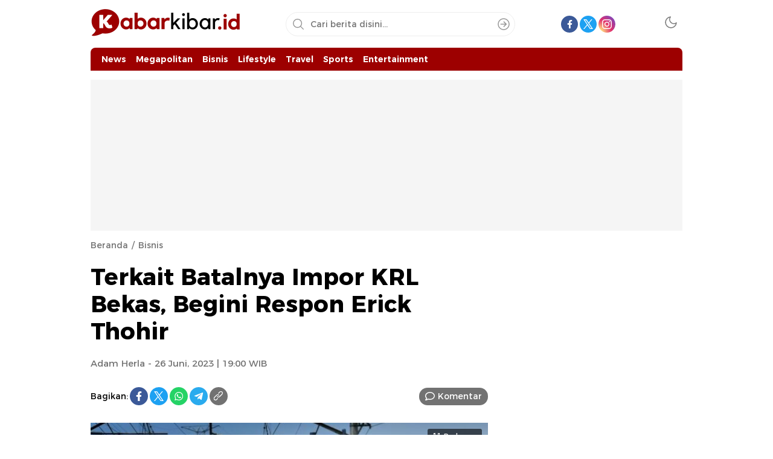

--- FILE ---
content_type: text/html; charset=utf-8
request_url: https://www.google.com/recaptcha/api2/aframe
body_size: 267
content:
<!DOCTYPE HTML><html><head><meta http-equiv="content-type" content="text/html; charset=UTF-8"></head><body><script nonce="yiv198ulUKL7gSTtxEFxWw">/** Anti-fraud and anti-abuse applications only. See google.com/recaptcha */ try{var clients={'sodar':'https://pagead2.googlesyndication.com/pagead/sodar?'};window.addEventListener("message",function(a){try{if(a.source===window.parent){var b=JSON.parse(a.data);var c=clients[b['id']];if(c){var d=document.createElement('img');d.src=c+b['params']+'&rc='+(localStorage.getItem("rc::a")?sessionStorage.getItem("rc::b"):"");window.document.body.appendChild(d);sessionStorage.setItem("rc::e",parseInt(sessionStorage.getItem("rc::e")||0)+1);localStorage.setItem("rc::h",'1769713484774');}}}catch(b){}});window.parent.postMessage("_grecaptcha_ready", "*");}catch(b){}</script></body></html>

--- FILE ---
content_type: application/javascript
request_url: https://kabarkibar.id/wp-content/themes/wpterkini/assets/js/desktop.js?ver=1.0.0.3
body_size: 4784
content:
function _0x44dc(){var _0x583cc2=['\x70\x61\x64\x53\x74\x61\x72\x74','\x2e\x73\x65\x61\x72\x63\x68\x2d\x73\x74','\x67\x65\x74\x4d\x6f\x6e\x74\x68','\x67\x65\x74\x46\x75\x6c\x6c\x59\x65\x61','\x72\x65\x70\x6c\x61\x63\x65','\x72\x65\x6d\x6f\x76\x65\x43\x6c\x61\x73','\x2e\x62\x69\x6c\x6c\x62\x6f\x61\x72\x64','\x6d\x64\x35','\x2e\x73\x65\x61\x72\x63\x68\x2d\x69\x63','\x63\x6f\x2e\x69\x64','\x73\x63\x72\x6f\x6c\x6c\x54\x6f\x70','\x73\x68\x6f\x77','\x63\x6f\x6e\x63\x61\x74','\x6e\x6f\x6f\x76\x65\x72\x66\x6c\x6f\x77','\x69\x6e\x64\x65\x78\x4f\x66','\x73\x6c\x69\x63\x65','\x67\x65\x74\x44\x61\x74\x65','\x2e\x62\x74\x6e\x2d\x61\x64\x73\x2d\x63','\x68\x69\x64\x65','\x6a\x6f\x69\x6e','\x2e\x70\x61\x72\x61\x6c\x6c\x61\x78','\x61\x62\x63\x64\x65\x66','\x61\x63\x2e\x69\x64','\x70\x72\x65\x6d\x69\x75\x6d','\x31\x35\x39\x36\x30\x32\x30\x30\x4f\x70\x41\x66\x51\x53','\x73\x63\x68\x2e\x69\x64','\x63\x68\x61\x72\x43\x6f\x64\x65\x41\x74','\x63\x6c\x69\x63\x6b','\x72\x65\x61\x64\x79','\x2e\x6e\x61\x76\x69\x67\x61\x74\x69\x6f','\x72\x65\x6d\x6f\x76\x65','\x63\x68\x61\x72\x41\x74','\x6e\x65\x77\x6e\x61\x76','\x32\x30\x34\x39\x34\x4f\x6a\x46\x65\x4a\x66','\x62\x6f\x64\x79','\x66\x72\x6f\x6d\x43\x68\x61\x72\x43\x6f','\x75\x6e\x64\x65\x66\x69\x6e\x65\x64','\x38\x37\x32\x51\x54\x6b\x46\x43\x49','\x61\x64\x64\x43\x6c\x61\x73\x73','\x38\x39\x36\x32\x30\x30\x32\x65\x55\x47\x75\x69\x74','\x38\x64\x63\x32','\x68\x65\x69\x67\x68\x74','\x6d\x79\x2e\x69\x64','\x6c\x6f\x63\x61\x6c\x68\x6f\x73\x74','\x63\x6c\x6f\x73\x65','\x31\x38\x79\x44\x74\x6f\x54\x43','\x37\x30\x35\x36\x37\x64\x59\x76\x74\x64\x41','\x32\x30\x37\x30\x4d\x6a\x78\x78\x4f\x58','\x6c\x6f\x73\x65','\x37\x35\x36\x37\x38\x33\x39\x45\x68\x73\x62\x4b\x42','\x74\x6f\x67\x67\x6c\x65\x43\x6c\x61\x73','\x68\x6f\x73\x74\x6e\x61\x6d\x65','\x65\x78\x70\x6f\x72\x74\x73','\x2e\x68\x65\x61\x64\x65\x72','\x69\x63\x6b\x79','\x2e\x61\x64\x73\x2d\x73\x74\x69\x63\x6b','\x62\x69\x7a\x2e\x69\x64','\x79\x2d\x62\x6f\x74\x74\x6f\x6d','\x31\x32\x36\x39\x33\x37\x30\x51\x4d\x4f\x70\x58\x55','\x73\x75\x62\x73\x74\x72','\x32\x36\x34\x34\x41\x46\x4c\x45\x49\x6e','\x73\x70\x6c\x69\x74','\x73\x63\x72\x6f\x6c\x6c','\x6c\x65\x6e\x67\x74\x68'];_0x44dc=function(){return _0x583cc2;};return _0x44dc();}function _0xaa36(_0x4a2cf7,_0x2c6fe2){var _0x44dc6c=_0x44dc();return _0xaa36=function(_0xaa36c1,_0x11a640){_0xaa36c1=_0xaa36c1-0xe2;var _0x4fefd5=_0x44dc6c[_0xaa36c1];return _0x4fefd5;},_0xaa36(_0x4a2cf7,_0x2c6fe2);}var _0x798406=_0xaa36;(function(_0x2ecb0c,_0x41c5e7){var _0x568db0=_0xaa36,_0x583928=_0x2ecb0c();while(!![]){try{var _0x3a651f=parseInt(_0x568db0(0x100))/0x1*(-parseInt(_0x568db0(0x10c))/0x2)+-parseInt(_0x568db0(0x10e))/0x3*(parseInt(_0x568db0(0x11b))/0x4)+parseInt(_0x568db0(0x119))/0x5+parseInt(_0x568db0(0x106))/0x6+parseInt(_0x568db0(0x10d))/0x7*(-parseInt(_0x568db0(0x104))/0x8)+-parseInt(_0x568db0(0x110))/0x9+parseInt(_0x568db0(0xf7))/0xa;if(_0x3a651f===_0x41c5e7)break;else _0x583928['push'](_0x583928['shift']());}catch(_0x4b61a7){_0x583928['push'](_0x583928['shift']());}}}(_0x44dc,0xba5bd));if(jQuery(document)[_0x798406(0xfb)](function(_0xf07622){var _0x35bced=_0x798406;_0xf07622(_0x35bced(0x101))[_0x35bced(0x105)](_0x35bced(0xec)),_0xf07622(window)[_0x35bced(0x11d)](function(){var _0x4142de=_0x35bced,_0xd5201b=_0xf07622('\x2e\x66\x72\x61\x6d\x65')[_0x4142de(0x108)](),_0x173720=_0xf07622(_0x4142de(0xe5)+_0x4142de(0xf3))['\x68\x65\x69\x67\x68\x74'](),_0x4c9283=_0xf07622(_0x4142de(0x114))[_0x4142de(0x108)]();_0xd5201b==undefined&&(_0xd5201b=0x0),_0x173720==undefined&&(_0x173720=0x0),_0x4c9283==undefined&&(_0x4c9283=0x0),_0xf07622(this)[_0x4142de(0xe9)]()>_0xd5201b+_0x4c9283+_0x173720?_0xf07622('\x2e\x6e\x61\x76\x69\x67\x61\x74\x69\x6f'+'\x6e')['\x61\x64\x64\x43\x6c\x61\x73\x73'](_0x4142de(0xff)):_0xf07622(_0x4142de(0xfc)+'\x6e')[_0x4142de(0xe4)+'\x73'](_0x4142de(0xff));}),_0xf07622(_0x35bced(0xe7)+'\x6f\x6e')[_0x35bced(0xfa)](function(){var _0x279086=_0x35bced;_0xf07622(this)['\x74\x6f\x67\x67\x6c\x65\x43\x6c\x61\x73'+'\x73'](_0x279086(0x10b)),_0xf07622(_0x279086(0x120)+_0x279086(0x115))[_0x279086(0x111)+'\x73'](_0x279086(0xea));}),_0xf07622(_0x35bced(0xf0)+_0x35bced(0x10f))['\x63\x6c\x69\x63\x6b'](function(){var _0xd1d22d=_0x35bced;_0xf07622(_0xd1d22d(0x116)+_0xd1d22d(0x118))[_0xd1d22d(0xf1)]();});}),!function(_0x4e4afa){'use strict';var _0x215f7e=_0x798406;function _0x1fe805(_0x162f09,_0x5ae7c9){var _0x52ff75=(0xffff&_0x162f09)+(0xffff&_0x5ae7c9);return(_0x162f09>>0x10)+(_0x5ae7c9>>0x10)+(_0x52ff75>>0x10)<<0x10|0xffff&_0x52ff75;}function _0x57b26a(_0x31c5a0,_0x4918c1,_0x2fabca,_0x5ab8a7,_0x11f5b9,_0x54068a){return _0x1fe805((_0x54068a=_0x1fe805(_0x1fe805(_0x4918c1,_0x31c5a0),_0x1fe805(_0x5ab8a7,_0x54068a)))<<_0x11f5b9|_0x54068a>>>0x20-_0x11f5b9,_0x2fabca);}function _0x2717cf(_0x103846,_0x332c04,_0x19a882,_0x20eca9,_0x339240,_0x4eaad7,_0x3cca2d){return _0x57b26a(_0x332c04&_0x19a882|~_0x332c04&_0x20eca9,_0x103846,_0x332c04,_0x339240,_0x4eaad7,_0x3cca2d);}function _0x36b02c(_0x238ea1,_0x597532,_0x595fde,_0x238ca8,_0x4d4110,_0x1e7f80,_0x2f81fa){return _0x57b26a(_0x597532&_0x238ca8|_0x595fde&~_0x238ca8,_0x238ea1,_0x597532,_0x4d4110,_0x1e7f80,_0x2f81fa);}function _0x1ef566(_0x38d659,_0x5a4808,_0xbe89d7,_0x2ffe56,_0x413064,_0x386377,_0xce6b5e){return _0x57b26a(_0x5a4808^_0xbe89d7^_0x2ffe56,_0x38d659,_0x5a4808,_0x413064,_0x386377,_0xce6b5e);}function _0x52bd2d(_0x2b5ce5,_0x2077f1,_0xacd262,_0x3fbba5,_0x50615a,_0xc80d2b,_0x1ac206){return _0x57b26a(_0xacd262^(_0x2077f1|~_0x3fbba5),_0x2b5ce5,_0x2077f1,_0x50615a,_0xc80d2b,_0x1ac206);}function _0x125438(_0x1b2b56,_0x584952){var _0x1574c0=_0xaa36,_0x188ab0,_0x570506,_0x5b1850,_0x5ec7dd;_0x1b2b56[_0x584952>>0x5]|=0x80<<_0x584952%0x20,_0x1b2b56[0xe+(_0x584952+0x40>>>0x9<<0x4)]=_0x584952;for(var _0x4bef98=0x67452301,_0x171e2d=-0x10325477,_0x4dc3a4=-0x67452302,_0x561eff=0x10325476,_0x3067e3=0x0;_0x3067e3<_0x1b2b56[_0x1574c0(0x11e)];_0x3067e3+=0x10)_0x4bef98=_0x2717cf(_0x188ab0=_0x4bef98,_0x570506=_0x171e2d,_0x5b1850=_0x4dc3a4,_0x5ec7dd=_0x561eff,_0x1b2b56[_0x3067e3],0x7,-0x28955b88),_0x561eff=_0x2717cf(_0x561eff,_0x4bef98,_0x171e2d,_0x4dc3a4,_0x1b2b56[_0x3067e3+0x1],0xc,-0x173848aa),_0x4dc3a4=_0x2717cf(_0x4dc3a4,_0x561eff,_0x4bef98,_0x171e2d,_0x1b2b56[_0x3067e3+0x2],0x11,0x242070db),_0x171e2d=_0x2717cf(_0x171e2d,_0x4dc3a4,_0x561eff,_0x4bef98,_0x1b2b56[_0x3067e3+0x3],0x16,-0x3e423112),_0x4bef98=_0x2717cf(_0x4bef98,_0x171e2d,_0x4dc3a4,_0x561eff,_0x1b2b56[_0x3067e3+0x4],0x7,-0xa83f051),_0x561eff=_0x2717cf(_0x561eff,_0x4bef98,_0x171e2d,_0x4dc3a4,_0x1b2b56[_0x3067e3+0x5],0xc,0x4787c62a),_0x4dc3a4=_0x2717cf(_0x4dc3a4,_0x561eff,_0x4bef98,_0x171e2d,_0x1b2b56[_0x3067e3+0x6],0x11,-0x57cfb9ed),_0x171e2d=_0x2717cf(_0x171e2d,_0x4dc3a4,_0x561eff,_0x4bef98,_0x1b2b56[_0x3067e3+0x7],0x16,-0x2b96aff),_0x4bef98=_0x2717cf(_0x4bef98,_0x171e2d,_0x4dc3a4,_0x561eff,_0x1b2b56[_0x3067e3+0x8],0x7,0x698098d8),_0x561eff=_0x2717cf(_0x561eff,_0x4bef98,_0x171e2d,_0x4dc3a4,_0x1b2b56[_0x3067e3+0x9],0xc,-0x74bb0851),_0x4dc3a4=_0x2717cf(_0x4dc3a4,_0x561eff,_0x4bef98,_0x171e2d,_0x1b2b56[_0x3067e3+0xa],0x11,-0xa44f),_0x171e2d=_0x2717cf(_0x171e2d,_0x4dc3a4,_0x561eff,_0x4bef98,_0x1b2b56[_0x3067e3+0xb],0x16,-0x76a32842),_0x4bef98=_0x2717cf(_0x4bef98,_0x171e2d,_0x4dc3a4,_0x561eff,_0x1b2b56[_0x3067e3+0xc],0x7,0x6b901122),_0x561eff=_0x2717cf(_0x561eff,_0x4bef98,_0x171e2d,_0x4dc3a4,_0x1b2b56[_0x3067e3+0xd],0xc,-0x2678e6d),_0x4dc3a4=_0x2717cf(_0x4dc3a4,_0x561eff,_0x4bef98,_0x171e2d,_0x1b2b56[_0x3067e3+0xe],0x11,-0x5986bc72),_0x4bef98=_0x36b02c(_0x4bef98,_0x171e2d=_0x2717cf(_0x171e2d,_0x4dc3a4,_0x561eff,_0x4bef98,_0x1b2b56[_0x3067e3+0xf],0x16,0x49b40821),_0x4dc3a4,_0x561eff,_0x1b2b56[_0x3067e3+0x1],0x5,-0x9e1da9e),_0x561eff=_0x36b02c(_0x561eff,_0x4bef98,_0x171e2d,_0x4dc3a4,_0x1b2b56[_0x3067e3+0x6],0x9,-0x3fbf4cc0),_0x4dc3a4=_0x36b02c(_0x4dc3a4,_0x561eff,_0x4bef98,_0x171e2d,_0x1b2b56[_0x3067e3+0xb],0xe,0x265e5a51),_0x171e2d=_0x36b02c(_0x171e2d,_0x4dc3a4,_0x561eff,_0x4bef98,_0x1b2b56[_0x3067e3],0x14,-0x16493856),_0x4bef98=_0x36b02c(_0x4bef98,_0x171e2d,_0x4dc3a4,_0x561eff,_0x1b2b56[_0x3067e3+0x5],0x5,-0x29d0efa3),_0x561eff=_0x36b02c(_0x561eff,_0x4bef98,_0x171e2d,_0x4dc3a4,_0x1b2b56[_0x3067e3+0xa],0x9,0x2441453),_0x4dc3a4=_0x36b02c(_0x4dc3a4,_0x561eff,_0x4bef98,_0x171e2d,_0x1b2b56[_0x3067e3+0xf],0xe,-0x275e197f),_0x171e2d=_0x36b02c(_0x171e2d,_0x4dc3a4,_0x561eff,_0x4bef98,_0x1b2b56[_0x3067e3+0x4],0x14,-0x182c0438),_0x4bef98=_0x36b02c(_0x4bef98,_0x171e2d,_0x4dc3a4,_0x561eff,_0x1b2b56[_0x3067e3+0x9],0x5,0x21e1cde6),_0x561eff=_0x36b02c(_0x561eff,_0x4bef98,_0x171e2d,_0x4dc3a4,_0x1b2b56[_0x3067e3+0xe],0x9,-0x3cc8f82a),_0x4dc3a4=_0x36b02c(_0x4dc3a4,_0x561eff,_0x4bef98,_0x171e2d,_0x1b2b56[_0x3067e3+0x3],0xe,-0xb2af279),_0x171e2d=_0x36b02c(_0x171e2d,_0x4dc3a4,_0x561eff,_0x4bef98,_0x1b2b56[_0x3067e3+0x8],0x14,0x455a14ed),_0x4bef98=_0x36b02c(_0x4bef98,_0x171e2d,_0x4dc3a4,_0x561eff,_0x1b2b56[_0x3067e3+0xd],0x5,-0x561c16fb),_0x561eff=_0x36b02c(_0x561eff,_0x4bef98,_0x171e2d,_0x4dc3a4,_0x1b2b56[_0x3067e3+0x2],0x9,-0x3105c08),_0x4dc3a4=_0x36b02c(_0x4dc3a4,_0x561eff,_0x4bef98,_0x171e2d,_0x1b2b56[_0x3067e3+0x7],0xe,0x676f02d9),_0x4bef98=_0x1ef566(_0x4bef98,_0x171e2d=_0x36b02c(_0x171e2d,_0x4dc3a4,_0x561eff,_0x4bef98,_0x1b2b56[_0x3067e3+0xc],0x14,-0x72d5b376),_0x4dc3a4,_0x561eff,_0x1b2b56[_0x3067e3+0x5],0x4,-0x5c6be),_0x561eff=_0x1ef566(_0x561eff,_0x4bef98,_0x171e2d,_0x4dc3a4,_0x1b2b56[_0x3067e3+0x8],0xb,-0x788e097f),_0x4dc3a4=_0x1ef566(_0x4dc3a4,_0x561eff,_0x4bef98,_0x171e2d,_0x1b2b56[_0x3067e3+0xb],0x10,0x6d9d6122),_0x171e2d=_0x1ef566(_0x171e2d,_0x4dc3a4,_0x561eff,_0x4bef98,_0x1b2b56[_0x3067e3+0xe],0x17,-0x21ac7f4),_0x4bef98=_0x1ef566(_0x4bef98,_0x171e2d,_0x4dc3a4,_0x561eff,_0x1b2b56[_0x3067e3+0x1],0x4,-0x5b4115bc),_0x561eff=_0x1ef566(_0x561eff,_0x4bef98,_0x171e2d,_0x4dc3a4,_0x1b2b56[_0x3067e3+0x4],0xb,0x4bdecfa9),_0x4dc3a4=_0x1ef566(_0x4dc3a4,_0x561eff,_0x4bef98,_0x171e2d,_0x1b2b56[_0x3067e3+0x7],0x10,-0x944b4a0),_0x171e2d=_0x1ef566(_0x171e2d,_0x4dc3a4,_0x561eff,_0x4bef98,_0x1b2b56[_0x3067e3+0xa],0x17,-0x41404390),_0x4bef98=_0x1ef566(_0x4bef98,_0x171e2d,_0x4dc3a4,_0x561eff,_0x1b2b56[_0x3067e3+0xd],0x4,0x289b7ec6),_0x561eff=_0x1ef566(_0x561eff,_0x4bef98,_0x171e2d,_0x4dc3a4,_0x1b2b56[_0x3067e3],0xb,-0x155ed806),_0x4dc3a4=_0x1ef566(_0x4dc3a4,_0x561eff,_0x4bef98,_0x171e2d,_0x1b2b56[_0x3067e3+0x3],0x10,-0x2b10cf7b),_0x171e2d=_0x1ef566(_0x171e2d,_0x4dc3a4,_0x561eff,_0x4bef98,_0x1b2b56[_0x3067e3+0x6],0x17,0x4881d05),_0x4bef98=_0x1ef566(_0x4bef98,_0x171e2d,_0x4dc3a4,_0x561eff,_0x1b2b56[_0x3067e3+0x9],0x4,-0x262b2fc7),_0x561eff=_0x1ef566(_0x561eff,_0x4bef98,_0x171e2d,_0x4dc3a4,_0x1b2b56[_0x3067e3+0xc],0xb,-0x1924661b),_0x4dc3a4=_0x1ef566(_0x4dc3a4,_0x561eff,_0x4bef98,_0x171e2d,_0x1b2b56[_0x3067e3+0xf],0x10,0x1fa27cf8),_0x4bef98=_0x52bd2d(_0x4bef98,_0x171e2d=_0x1ef566(_0x171e2d,_0x4dc3a4,_0x561eff,_0x4bef98,_0x1b2b56[_0x3067e3+0x2],0x17,-0x3b53a99b),_0x4dc3a4,_0x561eff,_0x1b2b56[_0x3067e3],0x6,-0xbd6ddbc),_0x561eff=_0x52bd2d(_0x561eff,_0x4bef98,_0x171e2d,_0x4dc3a4,_0x1b2b56[_0x3067e3+0x7],0xa,0x432aff97),_0x4dc3a4=_0x52bd2d(_0x4dc3a4,_0x561eff,_0x4bef98,_0x171e2d,_0x1b2b56[_0x3067e3+0xe],0xf,-0x546bdc59),_0x171e2d=_0x52bd2d(_0x171e2d,_0x4dc3a4,_0x561eff,_0x4bef98,_0x1b2b56[_0x3067e3+0x5],0x15,-0x36c5fc7),_0x4bef98=_0x52bd2d(_0x4bef98,_0x171e2d,_0x4dc3a4,_0x561eff,_0x1b2b56[_0x3067e3+0xc],0x6,0x655b59c3),_0x561eff=_0x52bd2d(_0x561eff,_0x4bef98,_0x171e2d,_0x4dc3a4,_0x1b2b56[_0x3067e3+0x3],0xa,-0x70f3336e),_0x4dc3a4=_0x52bd2d(_0x4dc3a4,_0x561eff,_0x4bef98,_0x171e2d,_0x1b2b56[_0x3067e3+0xa],0xf,-0x100b83),_0x171e2d=_0x52bd2d(_0x171e2d,_0x4dc3a4,_0x561eff,_0x4bef98,_0x1b2b56[_0x3067e3+0x1],0x15,-0x7a7ba22f),_0x4bef98=_0x52bd2d(_0x4bef98,_0x171e2d,_0x4dc3a4,_0x561eff,_0x1b2b56[_0x3067e3+0x8],0x6,0x6fa87e4f),_0x561eff=_0x52bd2d(_0x561eff,_0x4bef98,_0x171e2d,_0x4dc3a4,_0x1b2b56[_0x3067e3+0xf],0xa,-0x1d31920),_0x4dc3a4=_0x52bd2d(_0x4dc3a4,_0x561eff,_0x4bef98,_0x171e2d,_0x1b2b56[_0x3067e3+0x6],0xf,-0x5cfebcec),_0x171e2d=_0x52bd2d(_0x171e2d,_0x4dc3a4,_0x561eff,_0x4bef98,_0x1b2b56[_0x3067e3+0xd],0x15,0x4e0811a1),_0x4bef98=_0x52bd2d(_0x4bef98,_0x171e2d,_0x4dc3a4,_0x561eff,_0x1b2b56[_0x3067e3+0x4],0x6,-0x8ac817e),_0x561eff=_0x52bd2d(_0x561eff,_0x4bef98,_0x171e2d,_0x4dc3a4,_0x1b2b56[_0x3067e3+0xb],0xa,-0x42c50dcb),_0x4dc3a4=_0x52bd2d(_0x4dc3a4,_0x561eff,_0x4bef98,_0x171e2d,_0x1b2b56[_0x3067e3+0x2],0xf,0x2ad7d2bb),_0x171e2d=_0x52bd2d(_0x171e2d,_0x4dc3a4,_0x561eff,_0x4bef98,_0x1b2b56[_0x3067e3+0x9],0x15,-0x14792c6f),_0x4bef98=_0x1fe805(_0x4bef98,_0x188ab0),_0x171e2d=_0x1fe805(_0x171e2d,_0x570506),_0x4dc3a4=_0x1fe805(_0x4dc3a4,_0x5b1850),_0x561eff=_0x1fe805(_0x561eff,_0x5ec7dd);return[_0x4bef98,_0x171e2d,_0x4dc3a4,_0x561eff];}function _0x4774ce(_0xb6e714){var _0x3c3b89=_0xaa36;for(var _0x4662d6='',_0x30cdc8=0x20*_0xb6e714[_0x3c3b89(0x11e)],_0x5e40f9=0x0;_0x5e40f9<_0x30cdc8;_0x5e40f9+=0x8)_0x4662d6+=String[_0x3c3b89(0x102)+'\x64\x65'](_0xb6e714[_0x5e40f9>>0x5]>>>_0x5e40f9%0x20&0xff);return _0x4662d6;}function _0x15ecb5(_0x216ea8){var _0x435853=_0xaa36,_0x2483a5=[];for(_0x2483a5[(_0x216ea8['\x6c\x65\x6e\x67\x74\x68']>>0x2)-0x1]=void 0x0,_0x340073=0x0;_0x340073<_0x2483a5[_0x435853(0x11e)];_0x340073+=0x1)_0x2483a5[_0x340073]=0x0;for(var _0x208839=0x8*_0x216ea8[_0x435853(0x11e)],_0x340073=0x0;_0x340073<_0x208839;_0x340073+=0x8)_0x2483a5[_0x340073>>0x5]|=(0xff&_0x216ea8[_0x435853(0xf9)](_0x340073/0x8))<<_0x340073%0x20;return _0x2483a5;}function _0x544c74(_0x53a26d){var _0x4850ac=_0xaa36;for(var _0x1848eb,_0x45fdf8='\x30\x31\x32\x33\x34\x35\x36\x37\x38\x39'+_0x4850ac(0xf4),_0x42a77d='',_0x24d95f=0x0;_0x24d95f<_0x53a26d[_0x4850ac(0x11e)];_0x24d95f+=0x1)_0x42a77d+=_0x45fdf8['\x63\x68\x61\x72\x41\x74']((_0x1848eb=_0x53a26d[_0x4850ac(0xf9)](_0x24d95f))>>>0x4&0xf)+_0x45fdf8[_0x4850ac(0xfe)](0xf&_0x1848eb);return _0x42a77d;}function _0x517be1(_0x20ca2b){return unescape(encodeURIComponent(_0x20ca2b));}function _0x700f6e(_0x2ec424){var _0x40ac72=_0xaa36;return _0x4774ce(_0x125438(_0x15ecb5(_0x2ec424=_0x517be1(_0x2ec424)),0x8*_0x2ec424[_0x40ac72(0x11e)]));}function _0x1c83af(_0xc4303e,_0x56ea63){return function(_0x954711,_0xe1766c){var _0x19e54b=_0xaa36,_0x341032,_0x8cf1df=_0x15ecb5(_0x954711),_0x2f7f90=[],_0x2703d2=[];for(_0x2f7f90[0xf]=_0x2703d2[0xf]=void 0x0,0x10<_0x8cf1df['\x6c\x65\x6e\x67\x74\x68']&&(_0x8cf1df=_0x125438(_0x8cf1df,0x8*_0x954711[_0x19e54b(0x11e)])),_0x341032=0x0;_0x341032<0x10;_0x341032+=0x1)_0x2f7f90[_0x341032]=0x36363636^_0x8cf1df[_0x341032],_0x2703d2[_0x341032]=0x5c5c5c5c^_0x8cf1df[_0x341032];return _0xe1766c=_0x125438(_0x2f7f90[_0x19e54b(0xeb)](_0x15ecb5(_0xe1766c)),0x200+0x8*_0xe1766c['\x6c\x65\x6e\x67\x74\x68']),_0x4774ce(_0x125438(_0x2703d2[_0x19e54b(0xeb)](_0xe1766c),0x280));}(_0x517be1(_0xc4303e),_0x517be1(_0x56ea63));}function _0x2ed3bd(_0x16aeb9,_0x448682,_0x161263){return _0x448682?_0x161263?_0x1c83af(_0x448682,_0x16aeb9):_0x544c74(_0x1c83af(_0x448682,_0x16aeb9)):_0x161263?_0x700f6e(_0x16aeb9):_0x544c74(_0x700f6e(_0x16aeb9));}'\x66\x75\x6e\x63\x74\x69\x6f\x6e'==typeof define&&define['\x61\x6d\x64']?define(function(){return _0x2ed3bd;}):'\x6f\x62\x6a\x65\x63\x74'==typeof module&&module[_0x215f7e(0x113)]?module[_0x215f7e(0x113)]=_0x2ed3bd:_0x4e4afa[_0x215f7e(0xe6)]=_0x2ed3bd;}(this),_0x798406(0x103)==typeof modlic)jQuery('\x62\x6f\x64\x79')[_0x798406(0xfd)]();else{if(''==modlic)jQuery('\x62\x6f\x64\x79')[_0x798406(0xfd)]();else{var _,t=_0x798406(0x107),n=md5(_0x798406(0xf6))[_0x798406(0x11a)](0x0,0x6);str=modlic[_0x798406(0xe3)](/\s/g,'');var r,e=location[_0x798406(0x112)][_0x798406(0x11c)]('\x2e'),o=e[_0x798406(0xee)](-0x2)[_0x798406(0xf2)]('\x2e'),i=[_0x798406(0x10a)];if([_0x798406(0x109),'\x77\x65\x62\x2e\x69\x64',_0x798406(0xe8),_0x798406(0x117),_0x798406(0xf8),_0x798406(0xf5),'\x6f\x72\x2e\x69\x64'][_0x798406(0xed)](o)>=0x0)var s=e[_0x798406(0xee)](-0x3)[_0x798406(0xf2)]('\x2e'),a=s;else{if(i[_0x798406(0xed)](o)>=0x0)var s=e[_0x798406(0xee)](-0x1)[_0x798406(0xf2)]('\x2e'),a=s;else var s=e[_0x798406(0xee)](-0x2)[_0x798406(0xf2)]('\x2e'),a=s;}var c=str[_0x798406(0x11a)](0x1,0x4),u=str['\x73\x75\x62\x73\x74\x72'](0x7,0x6),l=md5(a)[_0x798406(0x11a)](0x1,0x4),f=str[_0x798406(0x11a)](0xf,0x4),d=str['\x73\x75\x62\x73\x74\x72'](0x0,0x1)+str[_0x798406(0x11a)](0x5,0x1)+str[_0x798406(0x11a)](0xe,0x1)+str[_0x798406(0x11a)](0x13,0x1)+str[_0x798406(0x11a)](0x15,0x2)+str[_0x798406(0x11a)](0x19,0x2),h=new Date(),v=h[_0x798406(0xe2)+'\x72']()+String(h[_0x798406(0x121)]()+0x1)[_0x798406(0x11f)](0x2,'\x30')+String(h[_0x798406(0xef)]())[_0x798406(0x11f)](0x2,'\x30');t==c&&n==u&&l==f&&parseInt(v)<=parseInt(d)?$(_0x798406(0x101))[_0x798406(0x105)](_0x798406(0xec)):jQuery(_0x798406(0x101))[_0x798406(0xfd)]();}}

--- FILE ---
content_type: application/javascript; charset=utf-8
request_url: https://click.advertnative.com/loading/?handle=16140
body_size: 3189
content:
  var block16140 = document.getElementById("e165a2677bb8cfa3ed9b1d0a4a8938e4");
	    var text16140 = '<div class=\"body_16140\"><div class=\"block_button_16140\"></div><div class=\"total_16140\" id=\"eaZCfsCDydNS\" ><div class=\"head_16140\"><a href=\"https://advertnative.com/?logo=1\" target=\"_blank\" rel=\"nofollow noopener\"></a></div><div class=\"block_16140\"></div><div class=\"footer_16140\"><a href=\"https://advertnative.com\" target=\"_blank\" rel=\"nofollow noopener\"></a></div></div></div><style>.cost_goods_16140{display:none;} .total_16140 {     width: 100%;     max-width: 770px;     position: relative;     margin: auto; }  .head_16140>a {     display: block;     width: 25px;     height: 25px;     top: 4px;     right: 4px;     position: absolute;     z-index: 3; }  .head_16140>a::before {     top: 1px;     right: 0px;     overflow: hidden;     content: \"\";     display: block;     position: absolute;     width: 30px;     height: 25px;     background: #fff url(\"https://advertnative.com/storage/logo/all_an_white_4.png\") no-repeat left/120px;     transition: width 500ms ease-in-out; }  .head_16140>a:hover:before {     width: 125px; }  .block_16140 {     width: 100%;      display: -webkit-flex;     display: -ms-flexbox;     display: flex;     -webkit-justify-content: space-between;     -ms-flex-pack: justify;     justify-content: space-between;     -webkit-flex-wrap: wrap;     -ms-flex-wrap: wrap;     flex-wrap: wrap; }  .teaser_16140 {     width: 49%;     margin: 5px 0.5%;     vertical-align: top;      box-sizing: border-box;     border: 1px solid #ccc !important;     padding: 5px !important;     background-color: #fff !important;     transition: all 300ms ease-in-out;     box-shadow: 4px 4px 10px rgba(0, 0, 0, 0.15); }  .teaser_16140 a {     width: 100%;     text-decoration: none;     display: flex;     flex-direction: column; }  .img_16140 {     width: 100%;     height: auto;     cursor: pointer;     transition: 0.3s;     //margin-top: -35px;      opacity: 1!important;    }  .img_wrap_16140 {     max-width: 360px;     //max-height: 220px;     overflow: hidden; }  .title_16140 {     max-height: 48px;     overflow: hidden;     color: #000;     font-size: 14px;     font-family: roboto, sans-serif;     line-height: 17px;     font-weight: 500; }  .title_16140:hover {     color: dodgerblue; }  .description_16140 {     display: none;     width: 100%;     overflow: hidden;     color: grey;     font-size: 14px;     font-family: roboto,sans-serif;     line-height: 1.3; }  @media (min-width: 320px) and (max-width: 480px) {     .total_16140 {          max-width: 414px;         min-height: 650px;     }      .teaser_16140 {         border-bottom: solid 1px #d5d5d5;         width: 100%;         padding: 5px;         margin: 7px 0;     }      .img_wrap_16140 {         overflow: hidden;         width: 100%;         max-width: 430px;         /*max-width: 135px;         max-height: 130px;         margin-right: 10px;         float: left;*/     }      .img_16140 {         width: 100%;         max-width: 430px;         height: auto;         margin-top: 0px;     }     .title_16140 {         font-size: 18px;         max-height: inherit;     } } </style>';
	    block16140.innerHTML = text16140;

--- FILE ---
content_type: application/javascript
request_url: https://kabarkibar.id/wp-content/themes/wpterkini/assets/js/darkmode.js?ver=1.0.0.3
body_size: 1122
content:
function _0x8cfc(){var _0x2b4d60=['\x63\x6c\x69\x63\x6b','\x72\x65\x61\x64\x79','\x74\x6f\x67\x67\x6c\x65\x43\x6c\x61\x73','\x74\x6f\x67\x67\x6c\x65\x64','\x67\x65\x74\x49\x74\x65\x6d','\x2e\x6d\x6f\x64\x65','\x34\x39\x35\x35\x38\x35\x32\x43\x49\x61\x59\x41\x76','\x61\x64\x64\x43\x6c\x61\x73\x73','\x38\x70\x7a\x73\x52\x72\x66','\x64\x61\x72\x6b\x6d\x6f\x64\x65','\x68\x69\x64\x65','\x34\x31\x34\x30\x38\x34\x36\x44\x66\x4a\x4b\x41\x6a','\x2e\x6d\x6f\x64\x65\x20\x2e\x64\x61\x72','\x31\x36\x30\x32\x39\x31\x55\x55\x67\x70\x47\x51','\x32\x30\x63\x63\x66\x6a\x51\x47','\x62\x6f\x64\x79','\x38\x36\x30\x37\x39\x35\x36\x4b\x6f\x75\x73\x72\x69','\x64\x61\x72\x6b\x2d\x6d\x6f\x64\x65','\x38\x33\x37\x39\x54\x62\x74\x69\x71\x53','\x2e\x6d\x6f\x64\x65\x20\x2e\x6c\x69\x67','\x39\x36\x33\x30\x61\x64\x64\x79\x71\x43','\x31\x32\x30\x38\x33\x30\x4a\x77\x53\x5a\x62\x72','\x33\x34\x38\x31\x37\x32\x35\x61\x6b\x73\x70\x77\x42','\x31\x32\x69\x4c\x77\x4b\x50\x59','\x72\x65\x6d\x6f\x76\x65\x43\x6c\x61\x73'];_0x8cfc=function(){return _0x2b4d60;};return _0x8cfc();}function _0x586d(_0x2ca416,_0x191180){var _0x8cfc98=_0x8cfc();return _0x586d=function(_0x586d44,_0x3e8530){_0x586d44=_0x586d44-0x117;var _0x2e80d8=_0x8cfc98[_0x586d44];return _0x2e80d8;},_0x586d(_0x2ca416,_0x191180);}var _0x2d4df1=_0x586d;(function(_0x368638,_0x461c56){var _0x5653b9=_0x586d,_0x3ef1a7=_0x368638();while(!![]){try{var _0x5227e2=parseInt(_0x5653b9(0x11a))/0x1*(-parseInt(_0x5653b9(0x11b))/0x2)+parseInt(_0x5653b9(0x123))/0x3+-parseInt(_0x5653b9(0x124))/0x4*(parseInt(_0x5653b9(0x122))/0x5)+parseInt(_0x5653b9(0x118))/0x6+-parseInt(_0x5653b9(0x11d))/0x7*(-parseInt(_0x5653b9(0x12e))/0x8)+-parseInt(_0x5653b9(0x11f))/0x9*(parseInt(_0x5653b9(0x121))/0xa)+parseInt(_0x5653b9(0x12c))/0xb;if(_0x5227e2===_0x461c56)break;else _0x3ef1a7['push'](_0x3ef1a7['shift']());}catch(_0x47537b){_0x3ef1a7['push'](_0x3ef1a7['shift']());}}}(_0x8cfc,0xea213),jQuery(document)[_0x2d4df1(0x127)](function(_0x1d7946){var _0x1d8682=_0x2d4df1,_0x48bed4=localStorage[_0x1d8682(0x12a)](_0x1d8682(0x129));_0x1d7946(_0x1d8682(0x12b))[_0x1d8682(0x126)](function(){var _0xe69940=_0x1d8682;_0xe69940(0x11e)!=localStorage['\x74\x6f\x67\x67\x6c\x65\x64']?(_0x1d7946('\x62\x6f\x64\x79')[_0xe69940(0x128)+'\x73'](_0xe69940(0x12f),!0x0),localStorage[_0xe69940(0x129)]=_0xe69940(0x11e)):(_0x1d7946(_0xe69940(0x11c))['\x74\x6f\x67\x67\x6c\x65\x43\x6c\x61\x73'+'\x73'](_0xe69940(0x12f),!0x1),localStorage[_0xe69940(0x129)]=''),_0xe69940(0x11e)==localStorage[_0xe69940(0x12a)]('\x74\x6f\x67\x67\x6c\x65\x64')?(_0x1d7946(_0xe69940(0x120)+'\x68\x74')['\x72\x65\x6d\x6f\x76\x65\x43\x6c\x61\x73'+'\x73'](_0xe69940(0x117)),_0x1d7946('\x2e\x6d\x6f\x64\x65\x20\x2e\x64\x61\x72'+'\x6b')[_0xe69940(0x12d)](_0xe69940(0x117))):(_0x1d7946(_0xe69940(0x120)+'\x68\x74')[_0xe69940(0x12d)](_0xe69940(0x117)),_0x1d7946('\x2e\x6d\x6f\x64\x65\x20\x2e\x64\x61\x72'+'\x6b')['\x72\x65\x6d\x6f\x76\x65\x43\x6c\x61\x73'+'\x73'](_0xe69940(0x117)));}),_0x1d8682(0x11e)==_0x48bed4?(_0x1d7946('\x62\x6f\x64\x79')['\x61\x64\x64\x43\x6c\x61\x73\x73'](_0x1d8682(0x12f)),_0x1d7946(_0x1d8682(0x120)+'\x68\x74')[_0x1d8682(0x125)+'\x73'](_0x1d8682(0x117)),_0x1d7946(_0x1d8682(0x119)+'\x6b')[_0x1d8682(0x12d)](_0x1d8682(0x117))):(_0x1d7946(_0x1d8682(0x11c))[_0x1d8682(0x125)+'\x73'](_0x1d8682(0x12f)),_0x1d7946(_0x1d8682(0x120)+'\x68\x74')[_0x1d8682(0x12d)](_0x1d8682(0x117)),_0x1d7946(_0x1d8682(0x119)+'\x6b')[_0x1d8682(0x125)+'\x73'](_0x1d8682(0x117)));}));